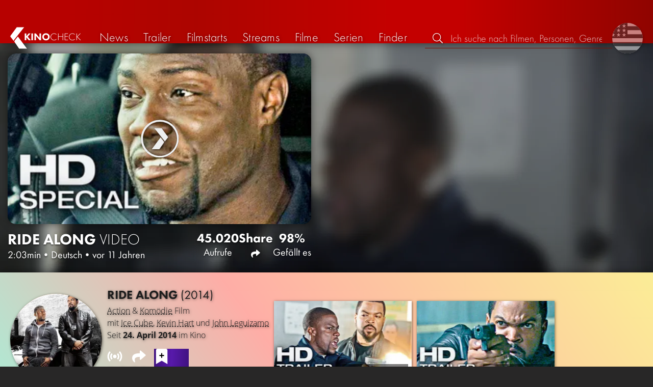

--- FILE ---
content_type: text/html; charset=UTF-8
request_url: https://kinocheck.de/trailer/8g8/exklusiv-ride-along-action-jackson-special-2014-hd
body_size: 7265
content:
<!DOCTYPE html>
<html lang="de">
<head>
<title>Ride Along  | KinoCheck</title>
<meta charset="utf-8">
<meta name="HandheldFriendly" content="true">
<meta name="MobileOptimized" content="true">
<meta name="apple-mobile-web-app-status-bar-style" content="#A81010">
<meta name="article:published_time" content="2014-04-15T13:08:04+00:00" id="tw_i">
<meta name="author" content="KinoCheck">
<meta name="description" content="Offizieller RIDE ALONG Kevin Hart Featurette HD-Trailer 2014 (German / Deutsch) ABONNIEREN ➤ http://abo.yt/kc: Seit zwei Jahren träumt Schulwachmann Ben Barber davon, Detective James zu beweisen, dass er es richtig drauf hat - schließlich will er James ..." id="m_d">
<meta name="locale" content="de_DE">
<meta name="mobile-web-app-capable" content="yes">
<meta name="robots" content="max-snippet:-1, max-image-preview:large, max-video-preview:-1">
<meta name="theme-color" content="#A81010">
<meta name="twitter:card" content="summary_large_image" id="tw_c">
<meta name="twitter:description" content="Offizieller RIDE ALONG Kevin Hart Featurette HD-Trailer 2014 (German / Deutsch) ABONNIEREN ➤ http://abo.yt/kc: Seit zwei Jahren träumt Schulwachmann Ben Barber davon, Detective James zu beweisen, dass er es richtig drauf hat - schließlich will er James ..." id="tw_d">
<meta name="twitter:image" content="https://cdn.kinocheck.com/i/w=1200/vsr27fpp6m.jpg" id="tw_i">
<meta name="twitter:site" content="@KinoCheck">
<meta name="twitter:title" content="Exklusiv: RIDE ALONG: Action Jackson Special | 2014 [HD]" id="tw_t">
<meta name="viewport" content="height=device-height, width=device-width, initial-scale=1, minimum-scale=1.0, maximum-scale=5.0">
<meta property="article:author" content="KinoCheck">
<meta property="fb:app_id" content="1164815426866440">
<meta property="og:description" content="Offizieller RIDE ALONG Kevin Hart Featurette HD-Trailer 2014 (German / Deutsch) ABONNIEREN ➤ http://abo.yt/kc: Seit zwei Jahren träumt Schulwachmann Ben Barber davon, Detective James zu beweisen, dass er es richtig drauf hat - schließlich will er James ..." id="og_d">
<meta property="og:image" content="https://cdn.kinocheck.com/i/w=1200/vsr27fpp6m.jpg" id="og_i">
<meta property="og:locale" content="de_DE">
<meta property="og:site_name" content="KinoCheck">
<meta property="og:title" content="Exklusiv: RIDE ALONG: Action Jackson Special | 2014 [HD]" id="og_t">
<meta property="og:type" content="article">
<meta property="og:url" content="https://kinocheck.de/trailer/8g8/exklusiv-ride-along-action-jackson-special-2014-hd" id="og_u">
<link rel="apple-touch-icon" sizes="192x192" href="/images/fav.png">
<link rel="canonical" href="https://kinocheck.de/trailer/8g8/exklusiv-ride-along-action-jackson-special-2014-hd" id="l_c">
<link rel="icon" type="image/png" sizes="192x192" href="/images/fav.png">
<link rel="image_src" href="https://cdn.kinocheck.com/i/w=480/vsr27fpp6m.jpg" id="l_image_src">
<style nonce="fyj0s2F0lTPcSxrH8VZ67BuNZjY=">html{height:100%}body,html{margin:0;padding:0;background:#282727;color:#e6e6e6;font-family:'Open Sans',sans-serif;font-size:16px;font-weight:300;line-height:1.5;}#header{position:fixed;bottom:0;right:0;left:0;width:100%;height:60px;padding:0;background:#aa0019;background:linear-gradient(91deg,#b70100 10%,#ac0500 30%,#c40000 60%,#c40000 70%,#8f0400 100%)/*linear-gradient(72deg,#b70100 7%,#9c0a06 36%,#ab0702 74%,#b50803 100%)*/;box-shadow:0 0 15px 0 rgba(0,0,0,.5);backface-visibility:hidden;z-index:99}#header .wrapper-content{display:none}#footer{display:none}#content{display:none}#loading-indicator{display:none;position:fixed;top:0;right:0;bottom:0;left:0;width:100%;height:100%;background:rgba(0,0,0,.5);z-index:90;}#loading-indicator.active{display:block;}#loading-indicator.active-blocking{background:#282727;z-index:99;}#loading-indicator .icon{display:block;width:100px;height:100px;position:absolute;top:50%;left:50%;transform:translate(-50%,-50%) scaleX(-1)}#loading-indicator .icon svg{display:block;width:100%;height:100%;fill:#fff}#loading-indicator .icon:after,#loading-indicator .icon:before{content:'';display:block;position:absolute;top:0;right:0;bottom:0;left:0;width:100%;height:100%;border:7px solid;border-radius:50%;border-color:#b70100 transparent transparent transparent;box-sizing:border-box;animation:button-play-loading 1.2s cubic-bezier(.5,0,.5,1) infinite;z-index:2}#loading-indicator .icon:after{animation-delay:-.45s}#loading-indicator .icon:before{animation-delay:-.3s}@keyframes button-play-loading{0%{transform:rotate(0)}100%{transform:rotate(360deg)}}.fa-secondary{opacity:.75}@media only screen and (min-width:1200px){#header{top:0;bottom:auto;height:75px}}</style><link rel="preconnect" href="https://cdn.kinocheck.com"><link rel="dns-prefetch" href="https://cdn.kinocheck.com"><link rel="preload" href="https://cdn.kinocheck.com/css/min.css?v=0.8.269" as="style">
<link rel="prefetch" href="https://cdn.kinocheck.com/translations/de.json" as="fetch" crossorigin="anonymous">
<link rel="preload" href="https://cdn.kinocheck.com/js/min.js?v=0.8.269" as="script">
<link rel="preload" href="https://cdn.kinocheck.com/fonts/Futura-Web/Futura-Web-Light.woff2" as="font" type="font/woff2" crossorigin="anonymous">
<link rel="preload" href="https://cdn.kinocheck.com/fonts/Futura-Web/Futura-Web-Regular.woff2" as="font" type="font/woff2" crossorigin="anonymous">
<link rel="preload" href="https://cdn.kinocheck.com/fonts/Futura-Web/Futura-Web-Heavy.woff2" as="font" type="font/woff2" crossorigin="anonymous">
<link rel="preload" href="https://cdn.kinocheck.com/fonts/OpenSans/OpenSans-Light.woff2" as="font" type="font/woff2" crossorigin="anonymous">
<link rel="preload" href="https://cdn.kinocheck.com/fonts/OpenSans/OpenSans-Regular.woff2" as="font" type="font/woff2" crossorigin="anonymous">
<link rel="preload" href="https://cdn.kinocheck.com/fonts/OpenSans/OpenSans-Bold.woff2" as="font" type="font/woff2" crossorigin="anonymous">
<link rel="preload" href="https://cdn.kinocheck.com/i/w=480/vsr27fpp6m.jpg" as="image" imagesrcset="https://cdn.kinocheck.com/i/w=320/vsr27fpp6m.jpg 320w, https://cdn.kinocheck.com/i/w=480/vsr27fpp6m.jpg 480w, https://cdn.kinocheck.com/i/w=640/vsr27fpp6m.jpg 640w, https://cdn.kinocheck.com/i/w=960/vsr27fpp6m.jpg 960w, https://cdn.kinocheck.com/i/w=1280,b/vsr27fpp6m.jpg 1280w" imagesizes="100vw">
<link rel="preload" href="https://cdn.kinocheck.com/i/w=480,h=480,b/7fw0afrcio.jpg" as="image" imagesrcset="https://cdn.kinocheck.com/i/w=320,h=320,b/7fw0afrcio.jpg 320w, https://cdn.kinocheck.com/i/w=480,h=480,b/7fw0afrcio.jpg 480w, https://cdn.kinocheck.com/i/w=640,h=480,b/7fw0afrcio.jpg 640w, https://cdn.kinocheck.com/i/w=960,h=640,b/7fw0afrcio.jpg 960w, https://cdn.kinocheck.com/i/w=1280,b/7fw0afrcio.jpg 1280w" imagesizes="100vw">
<script type="application/ld+json">{"@context":"https://schema.org","@graph":[{"@type":"WebPage","@id":"https://kinocheck.de/trailer/8g8/exklusiv-ride-along-action-jackson-special-2014-hd","url":"https://kinocheck.de/trailer/8g8/exklusiv-ride-along-action-jackson-special-2014-hd","name":"Ride Along ","description":"Offizieller RIDE ALONG Kevin Hart Featurette HD-Trailer 2014 (German / Deutsch) ABONNIEREN ➤ http://abo.yt/kc: Seit zwei Jahren träumt Schulwachmann Ben Barber davon, Detective James zu beweisen, dass er es richtig drauf hat - schließlich will er James ...","inLanguage":"de","mainEntity":{"@id":"https://kinocheck.de/trailer/8g8/exklusiv-ride-along-action-jackson-special-2014-hd#video"}},{"@type":"VideoObject","@id":"https://kinocheck.de/trailer/8g8/exklusiv-ride-along-action-jackson-special-2014-hd#video","url":"https://kinocheck.de/trailer/8g8/exklusiv-ride-along-action-jackson-special-2014-hd","name":"Ride Along ","description":"Offizieller RIDE ALONG Kevin Hart Featurette HD-Trailer 2014 (German / Deutsch) ABONNIEREN ➤ http://abo.yt/kc: Seit zwei Jahren träumt Schulwachmann Ben Barber davon, Detective James zu beweisen, dass er es richtig drauf hat - schließlich will er James ...","uploadDate":"2014-04-15T13:08:04+00:00","duration":"PT2M3S","embedUrl":"https://www.youtube.com/embed/6SiNHQksSu4","contentUrl":"https://www.youtube.com/watch?v=6SiNHQksSu4","inLanguage":"de","mainEntityOfPage":{"@type":"WebPage","@id":"https://kinocheck.de/trailer/8g8/exklusiv-ride-along-action-jackson-special-2014-hd"},"thumbnailUrl":["https://i.ytimg.com/vi/6SiNHQksSu4/maxresdefault.jpg","https://cdn.kinocheck.com/i/y148gjpp30.jpg"],"publisher":{"@type":"Organization","name":"KinoCheck","url":"https://kinocheck.de","logo":{"@type":"ImageObject","url":"https://kinocheck.de/images/logo.svg","width":600,"height":60}},"genre":[null,"Action","Komödie"],"potentialAction":{"@type":"WatchAction","target":{"@type":"EntryPoint","urlTemplate":"https://kinocheck.de/trailer/8g8/exklusiv-ride-along-action-jackson-special-2014-hd"}},"interactionStatistic":{"@type":"InteractionCounter","interactionType":{"@type":"WatchAction"},"userInteractionCount":45020}}]}</script></head>
<body data-ident="video">
<div id="header" class="wrapper box-shadow-1"><div class="wrapper-content"><div id="menu-icon" class="icon-shadow"><svg><use xlink:href="/images/sprites.svg#bars"></use></svg></div><div id="logo-wrapper"><a id="logo" href="/"><svg><use xmlns:xlink="http://www.w3.org/1999/xlink" xlink:href="/images/sprites.svg#kc"></use></svg><div id="logo-title"><span>Kino</span>Check</div></a></div><ul id="nav" class="nav-list"><li class="item item-mobile item-sub item-first">                
                <a href="/impressum" title="Unser Impressum">Impressum</a>
                <a href="/datenschutzerklaerung" title="Erfahre mehr über den Umgang Deiner Daten">Datenschutzerklärung</a>
                <a id="language-switcher-menu" title="Switch to English">Switch to English</a>
            </li><li class="item"><a href="/news" title="Die neuesten News rund um Kino und TV" data-mtm-push="[&quot;trackEvent&quot;,&quot;Navigation&quot;,&quot;Click&quot;,&quot;News&quot;]"><span class="text">News</span><span class="icon"><svg><use xlink:href="/images/sprites.svg#newspaper-solid"></use></svg></span></a></li><li class="item"><a href="/trailers" title="Die neuesten und beliebtesten Trailer" data-mtm-push="[&quot;trackEvent&quot;,&quot;Navigation&quot;,&quot;Click&quot;,&quot;Trailer&quot;]"><span class="text">Trailer</span><span class="icon"><svg><use xlink:href="/images/sprites.svg#play-circle-solid"></use></svg></span></a></li><li class="item"><a href="/filmstarts" title="Die aktuellen Filmstarts im Überblick" data-mtm-push="[&quot;trackEvent&quot;,&quot;Navigation&quot;,&quot;Click&quot;,&quot;Filmstarts&quot;]"><span class="text">Filmstarts</span><span class="icon"><svg><use xlink:href="/images/sprites.svg#ticket-alt-solid"></use></svg></span></a></li><li class="item"><a href="/streaming-guides" title="Mit den KinoCheck Streaming Guides siehst du auf einen Blick alle neuen Filme und Serien auf Netflix, Amazon Prime Video, Disney+ und mehr – inklusive Trailer!" data-mtm-push="[&quot;trackEvent&quot;,&quot;Navigation&quot;,&quot;Click&quot;,&quot;Streams&quot;]"><span class="text">Streams</span><span class="icon"><svg><use xlink:href="/images/sprites.svg#what-to-watch"></use></svg></span></a></li><li class="item"><a href="/filme" title="Unsere Filmdatenbank" data-mtm-push="[&quot;trackEvent&quot;,&quot;Navigation&quot;,&quot;Click&quot;,&quot;Filme&quot;]"><span class="text">Filme</span><span class="icon"><svg><use xlink:href="/images/sprites.svg#camera-movie-solid"></use></svg></span></a></li><li class="item"><a href="/serien" title="Unsere Seriendatenbank" data-mtm-push="[&quot;trackEvent&quot;,&quot;Navigation&quot;,&quot;Click&quot;,&quot;Serien&quot;]"><span class="text">Serien</span><span class="icon"><svg><use xlink:href="/images/sprites.svg#tv-retro-solid"></use></svg></span></a></li><li class="item"><a href="/finder" title="Wir finden für dich dein nächstes Streaming Highlight auf Amazon Prime Video, Disney+, Apple TV oder Netflix!" data-mtm-push="[&quot;trackEvent&quot;,&quot;Navigation&quot;,&quot;Click&quot;,&quot;Finder&quot;]"><span class="text">Finder</span><span class="icon"><svg><use xlink:href="/images/sprites.svg#what-to-watch"></use></svg></span></a></li></ul><div id="search" title="Durchsuche unsere Trailer- und Film-Datenbank"><div id="search-icon" class="icon icon-shadow active"><svg><use xlink:href="/images/sprites.svg#search"></use></svg></div><div id="search-icon-cancel" class="icon icon-shadow"><svg><use xlink:href="/images/sprites.svg#times"></use></svg></div><label id="search-label"><span>Suche</span><input id="search-input" type="text" placeholder="Ich suche nach Filmen, Personen, Genres, ..." maxlength="64" autocomplete="off"></label></div><a id="language-switcher-icon" class="icon icon-shadow" title="Switch to English"><svg><use xlink:href="/images/sprites.svg#flag-us"></use></svg></a><a href="/app" class="app-top-menu" title="Die KinoCheck-App">App</a></div></div>
<section id="content">
<section class="header-video box-shadow-1"><div class="backdrop-movie image-wrapper color-bluemetal"><picture><source type="image/jpeg" srcset="https://cdn.kinocheck.com/i/w=320,h=320,b/7fw0afrcio.jpg 320w, https://cdn.kinocheck.com/i/w=480,h=480,b/7fw0afrcio.jpg 480w, https://cdn.kinocheck.com/i/w=640,h=480,b/7fw0afrcio.jpg 640w, https://cdn.kinocheck.com/i/w=960,h=640,b/7fw0afrcio.jpg 960w, https://cdn.kinocheck.com/i/w=1280,b/7fw0afrcio.jpg 1280w"><img src="https://cdn.kinocheck.com/i/w=480,h=480,b/7fw0afrcio.jpg" alt="Image for Ride Along"></picture></div><div id="header_video_wrapper" class="wrapper wrapper-content header-video-wrapper"><header id="video_title" class="header-video-title"><h1 class="title" translate="no"><span translate="no" class="resource-title">Ride Along</span> <span class="type">Video</span></h1><div class="subtitle"><span class="length">2:03min</span><span>•</span><span class="language">Deutsch</span><span>•</span><span class="published" title="15. April 2014">vor 11 Jahren</span></div></header><div class="video-player-wrapper"><div class="video-container"><div class="video-player box-shadow-1" data-youtubeId="6SiNHQksSu4" data-youtube-id="6SiNHQksSu4"><div class="video-player-thumbnail video-thumbnail image-wrapper color-sht"><picture><source type="image/jpeg" srcset="https://cdn.kinocheck.com/i/w=360/vsr27fpp6m.jpg" /><img src="https://cdn.kinocheck.com/i/w=360/vsr27fpp6m.jpg" alt="Bild zu Exklusiv: RIDE ALONG: Action Jackson Special | 2014 [HD]" /></picture><div class="video-player-icon icon icon-logo button-play icon-shadow"><svg><use xmlns:xlink="http://www.w3.org/1999/xlink" xlink:href="/images/sprites.svg#kc-play"></use></svg></div></div><div class="iframe"></div><noscript class="video-noscript"><div>Um Videos abspielen zu können, muss Javascript für die Domains<br /><strong>kinocheck.de</strong> bzw. <strong>*.kinocheck.de</strong><br />aktiviert sein.</div></noscript></div></div></div><footer id="footer_video_title" class="footer-video-title"><ul class="stats"><li class="views"><div>45.020</div> Aufrufe</li><li class="shares share" title="Teilen"><div>Share</div><span class="icon icon-shadow"><svg><use xlink:href="/images/sprites.svg#share"></use></svg></span></li><li class="likes"><div>98%</div> Gefällt es</li></ul></footer><aside id="header_video_sidebar" class="header-video-sidebar"></aside></div></section><template id="video_swiper_vertical"><div class="swipe-vertical-item" data-custom-id="8g8" data-youtube-id="6SiNHQksSu4"><section class="header-video box-shadow-1"><div class="backdrop-movie image-wrapper color-bluemetal"><picture><source type="image/jpeg" srcset="https://cdn.kinocheck.com/i/w=320,h=320,b/7fw0afrcio.jpg 320w, https://cdn.kinocheck.com/i/w=480,h=480,b/7fw0afrcio.jpg 480w, https://cdn.kinocheck.com/i/w=640,h=480,b/7fw0afrcio.jpg 640w, https://cdn.kinocheck.com/i/w=960,h=640,b/7fw0afrcio.jpg 960w, https://cdn.kinocheck.com/i/w=1280,b/7fw0afrcio.jpg 1280w"><img src="https://cdn.kinocheck.com/i/w=480,h=480,b/7fw0afrcio.jpg" alt="Image for Ride Along"></picture></div><div id="header_video_wrapper" class="wrapper wrapper-content header-video-wrapper"><header id="video_title" class="header-video-title"><h1 class="title" translate="no"><a href="/trailer/8g8/exklusiv-ride-along-action-jackson-special-2014-hd" target="_blank">Ride Along <span>Video</span></a></h1><div class="subtitle"><span class="length">2:03min</span><span>•</span><span class="language">Deutsch</span><span>•</span><span class="published" title="15. April 2014">vor 11 Jahren</span></div></header><div class="video-player-wrapper"><div class="video-container"><div class="video-player box-shadow-1" data-youtube-id="6SiNHQksSu4"><div class="video-player-thumbnail video-thumbnail image-wrapper color-sht"><picture><source type="image/jpeg" srcset="https://cdn.kinocheck.com/i/w=320/vsr27fpp6m.jpg 320w, https://cdn.kinocheck.com/i/w=480/vsr27fpp6m.jpg 480w, https://cdn.kinocheck.com/i/w=640/vsr27fpp6m.jpg 640w, https://cdn.kinocheck.com/i/w=960/vsr27fpp6m.jpg 960w, https://cdn.kinocheck.com/i/w=1280,b/vsr27fpp6m.jpg 1280w"><img src="https://cdn.kinocheck.com/i/w=480/vsr27fpp6m.jpg" alt="Bild zu Ride Along &lt;span&gt;Video&lt;/span&gt;"></picture><div class="video-player-icon icon icon-logo button-play icon-shadow"><svg><use xmlns:xlink="http://www.w3.org/1999/xlink" xlink:href="/images/sprites.svg#kc-play"></use></svg></div></div><div class="iframe"></div></div></div></div><footer id="footer_video_title" class="footer-video-title"><ul class="stats"><li class="views"><div>45.020</div> Aufrufe</li><li class="comments" title="Kommentare"><div>11</div><span class="icon icon-shadow"><svg><use xlink:href="/images/sprites.svg#comments"></use></svg></span></li><li class="shares share" title="Teilen"><div>Share</div><span class="icon icon-shadow"><svg><use xlink:href="/images/sprites.svg#share"></use></svg></span></li><li class="likes"><div>98%</div> Gefällt es</li></ul></footer></div></section><div class="wrapper resource-banner box-shadow-1 color-girlsclub"><div class="wrapper-content"><div class="content"><div class="thumbnail-poster"><a href="/film/85g/ride-along-2014" title="Klicke auf das Poster, um alle Informationen für 'Ride Along' zu erhalten" class="link image-wrapper color-girlsclub" data-image="rman7psxe6" data-image-alt="Poster for Ride Along"></a></div><div class="information"><h2 class="title movie-title" translate="no"><a href="/film/85g/ride-along-2014">Ride Along <span>(2014)</span></a></h2><div class="details"><p class="director"><a href="/filme/action/all/trending/1">Action</a> & <a href="/filme/komoedie/all/trending/1">Komödie</a> Film</p><p class="director">mit <a href="/person/5qo8q/ice-cube-1969" translate="no">Ice Cube</a>, <a href="/person/7c8g2/kevin-hart-1979" translate="no">Kevin Hart</a> und <a href="/person/5pjgp/john-leguizamo-1964" translate="no">John Leguizamo</a></p><p class="genres">Seit <strong>24. April 2014</strong> im Kino</p></div><div class="streaming-buttons"><div class="sharing-buttons"><a class="share-button" href="/film/85g/ride-along-2014/#list_movie_streams" title="Streame Ride Along jetzt auf den offiziellen Streaming-Plattformen: Amazon Video, Apple TV"><div class="icon"><svg><use href="/images/sprites.svg#stream"></use></svg></div> <span>Kaufen</span></a><a class="share-button" data-action="share" data-title="Ride Along" data-url="https://kinocheck.de/film/85g/ride-along-2014" href="#" target="_blank"><div class="icon"><svg><use xlink:href="/images/sprites.svg#share"></use></svg></div> <span>Teilen</span></a><a class="share-button r8-button" href="https://watchl.ist/movies?t=movie&it=kc&i=85g&s=kc&m=web&f=button&l=de&b=ac&ac=watchlist&us=kinocheck" target="_blank" title="Jetzt 'Ride Along' zu deiner R8 Watchlist hinzufügen"><div class="icon"><svg viewBox="0 0 384 512" xmlns="http://www.w3.org/2000/svg">
        <path d="M0 512V48C0 21.49 21.49 0 48 0h288c26.51 0 48 21.49 48 48v464L192 400 0 512z"
              fill="#fff" />
        <line x1="192" y1="160" x2="192" y2="288" stroke="#000" stroke-width="36" stroke-linecap="round""/>
        <line x1="128" y1="224" x2="256" y2="224" stroke="#000" stroke-width="36" stroke-linecap="round"/>
    </svg></div> <span>Watchl.ist</span></a></div></div></div></div><aside class="list-resources"><section class="resource-banner-video"><a class="anchor" href="/trailer/2bi/ride-along-offizieller-trailer-deutsch-german-2014-kevin-har" title="Video"><div class="thumbnail"><div class="image-wrapper color-girlsclub" data-image="17poxqknbq" data-image-alt="Vorschaubild für Video"></div><div class="details"><div class="detail" title="Von 1.527.874 gesehen"><svg class="icon"><use xmlns:xlink="http://www.w3.org/1999/xlink" xlink:href="/images/sprites.svg#eye"></use></svg> 1.5M</div><div class="detail" title="Gefällt 99% von 1.527.874"><svg class="icon"><use xmlns:xlink="http://www.w3.org/1999/xlink" xlink:href="/images/sprites.svg#heart"></use></svg> 99%</div><div class="detail" title="Laufzeit: 2:34 min">2:34</div></div></div><div class="info"><span class="type">Video</span><span>Gefällt <strong>99%</strong> von <strong>1.527.874</strong></span></div></a></section><section class="resource-banner-video"><a class="anchor" href="/trailer/5le/ride-along-trailer-2-deutsch-german-2014-ice-cube-hd" title="Video"><div class="thumbnail"><div class="image-wrapper color-encyan" data-image="lgj7vbtadt" data-image-alt="Vorschaubild für Video"></div><div class="details"><div class="detail" title="Von 86.909 gesehen"><svg class="icon"><use xmlns:xlink="http://www.w3.org/1999/xlink" xlink:href="/images/sprites.svg#eye"></use></svg> 86.9K</div><div class="detail" title="Gefällt 98% von 86.909"><svg class="icon"><use xmlns:xlink="http://www.w3.org/1999/xlink" xlink:href="/images/sprites.svg#heart"></use></svg> 98%</div><div class="detail" title="Laufzeit: 2:20 min">2:20</div></div></div><div class="info"><span class="type">Video</span><span>Gefällt <strong>98%</strong> von <strong>86.909</strong></span></div></a></section></aside></div></div></div></template><div class="wrapper resource-banner box-shadow-1 color-girlsclub"><div class="wrapper-content"><div class="content"><div class="thumbnail-poster"><a href="/film/85g/ride-along-2014" title="Klicke auf das Poster, um alle Informationen für 'Ride Along' zu erhalten" class="link image-wrapper color-girlsclub" data-image="rman7psxe6" data-image-alt="Poster for Ride Along"></a></div><div class="information"><h2 class="title movie-title" translate="no"><a href="/film/85g/ride-along-2014">Ride Along <span>(2014)</span></a></h2><div class="details"><p class="director"><a href="/filme/action/all/trending/1">Action</a> & <a href="/filme/komoedie/all/trending/1">Komödie</a> Film</p><p class="director">mit <a href="/person/5qo8q/ice-cube-1969" translate="no">Ice Cube</a>, <a href="/person/7c8g2/kevin-hart-1979" translate="no">Kevin Hart</a> und <a href="/person/5pjgp/john-leguizamo-1964" translate="no">John Leguizamo</a></p><p class="genres">Seit <strong>24. April 2014</strong> im Kino</p></div><div class="streaming-buttons"><div class="sharing-buttons"><a class="share-button" href="/film/85g/ride-along-2014/#list_movie_streams" title="Streame Ride Along jetzt auf den offiziellen Streaming-Plattformen: Amazon Video, Apple TV"><div class="icon"><svg><use href="/images/sprites.svg#stream"></use></svg></div> <span>Kaufen</span></a><a class="share-button" data-action="share" data-title="Ride Along" data-url="https://kinocheck.de/film/85g/ride-along-2014" href="#" target="_blank"><div class="icon"><svg><use xlink:href="/images/sprites.svg#share"></use></svg></div> <span>Teilen</span></a><a class="share-button r8-button" href="https://watchl.ist/movies?t=movie&it=kc&i=85g&s=kc&m=web&f=button&l=de&b=ac&ac=watchlist&us=kinocheck" target="_blank" title="Jetzt 'Ride Along' zu deiner R8 Watchlist hinzufügen"><div class="icon"><svg viewBox="0 0 384 512" xmlns="http://www.w3.org/2000/svg">
        <path d="M0 512V48C0 21.49 21.49 0 48 0h288c26.51 0 48 21.49 48 48v464L192 400 0 512z"
              fill="#fff" />
        <line x1="192" y1="160" x2="192" y2="288" stroke="#000" stroke-width="36" stroke-linecap="round""/>
        <line x1="128" y1="224" x2="256" y2="224" stroke="#000" stroke-width="36" stroke-linecap="round"/>
    </svg></div> <span>Watchl.ist</span></a></div></div></div></div><aside class="list-resources"><section class="resource-banner-video"><a class="anchor" href="/trailer/2bi/ride-along-offizieller-trailer-deutsch-german-2014-kevin-har" title="Video"><div class="thumbnail"><div class="image-wrapper color-girlsclub" data-image="17poxqknbq" data-image-alt="Vorschaubild für Video"></div><div class="details"><div class="detail" title="Von 1.527.874 gesehen"><svg class="icon"><use xmlns:xlink="http://www.w3.org/1999/xlink" xlink:href="/images/sprites.svg#eye"></use></svg> 1.5M</div><div class="detail" title="Gefällt 99% von 1.527.874"><svg class="icon"><use xmlns:xlink="http://www.w3.org/1999/xlink" xlink:href="/images/sprites.svg#heart"></use></svg> 99%</div><div class="detail" title="Laufzeit: 2:34 min">2:34</div></div></div><div class="info"><span class="type">Video</span><span>Gefällt <strong>99%</strong> von <strong>1.527.874</strong></span></div></a></section><section class="resource-banner-video"><a class="anchor" href="/trailer/5le/ride-along-trailer-2-deutsch-german-2014-ice-cube-hd" title="Video"><div class="thumbnail"><div class="image-wrapper color-encyan" data-image="lgj7vbtadt" data-image-alt="Vorschaubild für Video"></div><div class="details"><div class="detail" title="Von 86.909 gesehen"><svg class="icon"><use xmlns:xlink="http://www.w3.org/1999/xlink" xlink:href="/images/sprites.svg#eye"></use></svg> 86.9K</div><div class="detail" title="Gefällt 98% von 86.909"><svg class="icon"><use xmlns:xlink="http://www.w3.org/1999/xlink" xlink:href="/images/sprites.svg#heart"></use></svg> 98%</div><div class="detail" title="Laufzeit: 2:20 min">2:20</div></div></div><div class="info"><span class="type">Video</span><span>Gefällt <strong>98%</strong> von <strong>86.909</strong></span></div></a></section></aside></div></div>
</section>
<div id="toasts" class="wrapper"></div><div id="loading-indicator" class="active active-blockingno-script"><div class="icon"><svg><use xmlns:xlink="http://www.w3.org/1999/xlink" xlink:href="/images/sprites.svg#kc-play"></use></svg></div></div><script nonce="myRNKsUcivEkJ917ROWgYd+Tp3o=">let loadingIndicator=document.getElementById('loading-indicator'); loadingIndicator.classList.remove('no-script'); /*window.setTimeout(() => loadingIndicator.classList.add('active','active-blocking'), 100);*/</script><footer id="footer"><div class="wrapper"><div class="wrapper-content footer-nav"><section class="footer-nav-list"><svg><use xlink:href="/images/sprites.svg#ticket"></use></svg><span class="top-element">Demnächst im Kino</span><ul><li><a href="/film/t5v/extrawurst-2026">Extrawurst</a></li><li><a href="/film/wma/die-drei-fragezeichen-toteninsel-2026">Die drei Fragezeichen: Toteninsel</a></li><li><a href="/film/h2p/the-housemaid-wenn-sie-wuesste-2026">The Housemaid: Wenn sie wüsste</a></li><li><a href="/film/n73/28-years-later-part-2-the-bone-temple-2026">28 Years Later 2: The Bone Temple</a></li><li><a href="/film/uud/woodwalkers-2-2026">Woodwalkers 2</a></li><li><a href="/film/dbp/mercy-2026">Mercy</a></li></ul></section><section class="footer-nav-list"><svg><use xlink:href="/images/sprites.svg#play-circle"></use></svg><span class="top-element">Top trailer</span><ul><li><a href="/trailer/kmsg/die-odyssee-trailer-german-deutsch-2026-matt-damon-und-tom-h" title="DIE ODYSSEE Trailer German Deutsch (2026) Matt Damon &amp; Tom Holland">Die Odyssee</a></li><li><a href="/trailer/6dby/the-wrecking-crew-trailer-german-deutsch-2026-jason-momoa-da" title="THE WRECKING CREW Trailer German Deutsch (2026) Jason Momoa, Dave Bautista">The Wrecking Crew</a></li><li><a href="/trailer/igq4/peaky-blinders-the-immortal-man-trailer-german-deutsch-2026" title="PEAKY BLINDERS: The Immortal Man Trailer German Deutsch (2026) Netflix">Peaky Blinders: The Immortal Man</a></li><li><a href="/trailer/zvb4/the-housemaid-wenn-sie-wuesste-finaler-trailer-german-deutsc" title="THE HOUSEMAID: Wenn sie wüsste Finaler Trailer German Deutsch (2026) Sydney Sweeney">The Housemaid: Wenn sie wüsste</a></li><li><a href="/trailer/7q9s/shelter-trailer-german-deutsch-2026-jason-statham" title="SHELTER Trailer German Deutsch (2026) Jason Statham">Shelter</a></li><li><a href="/trailer/oy8e/the-rip-trailer-2-german-deutsch-2026-matt-damon-ben-affleck" title="THE RIP Trailer 2 German Deutsch (2026) Matt Damon, Ben Affleck, Netflix">The Rip</a></li></ul></section><section class="footer-nav-list"><svg><use xlink:href="/images/sprites.svg#film"></use></svg><span class="top-element">Die besten Filme</span><ul><li><a href="/film/zxx/avatar-3-fire-and-ash-2025">Avatar 3: Fire and Ash</a></li><li><a href="/film/avo/avengers-5-doomsday-2026">Avengers 5: Doomsday</a></li><li><a href="/film/wtz/zoomania-2-2025">Zoomania 2</a></li><li><a href="/film/ahv/badlands-2025">Predator: Badlands</a></li><li><a href="/film/a8r/der-super-mario-galaxy-film-2026">Der Super Mario Galaxy Film</a></li><li><a href="/film/f7s/stromberg-wieder-alles-wie-immer-2025">Stromberg: Wieder alles wie immer</a></li></ul></section><section class="footer-nav-list"><svg><use xlink:href="/images/sprites.svg#envelope"></use></svg><span class="top-element">Kontakt und mehr</span><ul><li><a href="/kontakt" title="Kontaktiere uns ganz einfach per E-Mail, Soziale Medien oder über das Kontaktformular">Kontakt &amp; FAQ</a></li><li><a href="/App" title="Die KinoCheck-App">KinoCheck-App</a></li><li><a href="/sales" title="Zielgenaue Ads Kampagnen für Ihre Kampagne, mit dem KinoCheck-Extra: Wir müssen nicht raten, wem was gefällt. Wir wissen es!">Werbung buchen</a></li><li><a href="/jobs" title="Wir suchen stetig nach neuen Talenten, die unser Team bereichern!">Offene Stellen</a></li><li><a href="https://api.kinocheck.de" target="_blank" title="Binde unsere Trailer in dein eigenes Projekt ein">Video Schnittstelle (API)</a></li><li><a id="language-switcher" title="Switch to English">Switch to English</a></li></ul></section></div></div><div class="footer-note"><div class="wrapper"><span class="legal"><a href="/">KinoCheck</a> ™ by <a href="https://www.somemarketing.de" target="_blank">some.marketing GmbH</a>. All rights reserved.</span> <span class="report"><span id="error-report" class="anchor">Fehler melden</span> - <a href="/impressum" title="Unser Impressum">Impressum</a> - <a href="/datenschutzerklaerung" title="Erfahre mehr über den Umgang Deiner Daten">Datenschutzerklärung</a></span></div></div></footer>

<script type="application/json" id="page_settings">{"cdn":"cdn.kinocheck.com","cdn_img":"cdn.kinocheck.com","language":"de","languages":[{"text":"Deutsch","value":"de"},{"text":"English","value":"en"}],"genres":[{"value":"abenteuer","content":"Abenteuer"},{"value":"drama","content":"Drama"},{"value":"horror","content":"Horror"},{"value":"komoedie","content":"Kom\u00f6die"},{"value":"animation","content":"Animation"},{"value":"familie","content":"Familie"},{"value":"scifi","content":"Science Fiction"},{"value":"action","content":"Action"},{"value":"thriller","content":"Thriller"},{"value":"mystery","content":"Mystery"},{"value":"krimi","content":"Krimi"},{"value":"fantasy","content":"Fantasy"},{"value":"lovestory","content":"Lovestory"},{"value":"western","content":"Western"},{"value":"musik","content":"Musik"},{"value":"krieg","content":"Kriegsfilm"},{"value":"superhero","content":"Superhero"}],"order_by":[{"value":"popularity","content":"Beliebtheit"},{"value":"release","content":"Erscheinung"},{"value":"release-asc","content":"Erscheinung (aufst.)"},{"value":"name","content":"Name"},{"value":"name-desc","content":"Name (abst.)"}],"cache_version":"0.8.269"}</script>
<script type="application/json" id="content_data">{"page_ident":"video","content_class":null,"translations":[],"color":null,"backdrop":null,"video":{"video_id":"8g8","youtube_id":"6SiNHQksSu4","title":"Exklusiv: RIDE ALONG: Action Jackson Special | 2014 [HD]","made_for_kids":0,"type":null,"number":null,"language":null,"stats":{"views":45020,"likes":414,"dislikes":11,"shares":1,"comments":12}},"share":{"title":"Exklusiv: RIDE ALONG: Action Jackson Special | 2014 [HD]"},"playlist":null,"playlists":[{"playlist_id":41,"name":"Exklusiv bei Kino<span>Check<\/span>","description":"Sei der Erste, der exklusiv und vor allen Anderen die neuesten Trailer, Specials & mehr zu den aktuellen Kino- und TV-Produktionen sieht!","slug":"exklusiv"},{"playlist_id":29,"name":"Meist erwartete Filme","description":"Das sind die Videos zu den Hollywood Blockbustern, die ihr kaum noch erwarten k\u00f6nnt.","slug":"meist-erwartete-filme"}],"recommendations-exclude":["2bi","5le"],"resource":{"type":"movie","custom_id":"85g","title":"Ride Along"},"canonical":"https:\/\/kinocheck.de\/trailer\/8g8\/exklusiv-ride-along-action-jackson-special-2014-hd","request_time":null,"request_hash":null,"ratings":{"ios":{"rating":4.4,"review_count":22},"android":{"rating":4.5,"review_count":118},"app":{"rating":4.7,"review_count":656}}}</script>
<link rel="stylesheet" href="https://cdn.kinocheck.com/css/min.css?v=0.8.269">
<script src="https://cdn.kinocheck.com/js/min.js?v=0.8.269" nonce="myRNKsUcivEkJ917ROWgYd+Tp3o="></script>
</body>
</html>